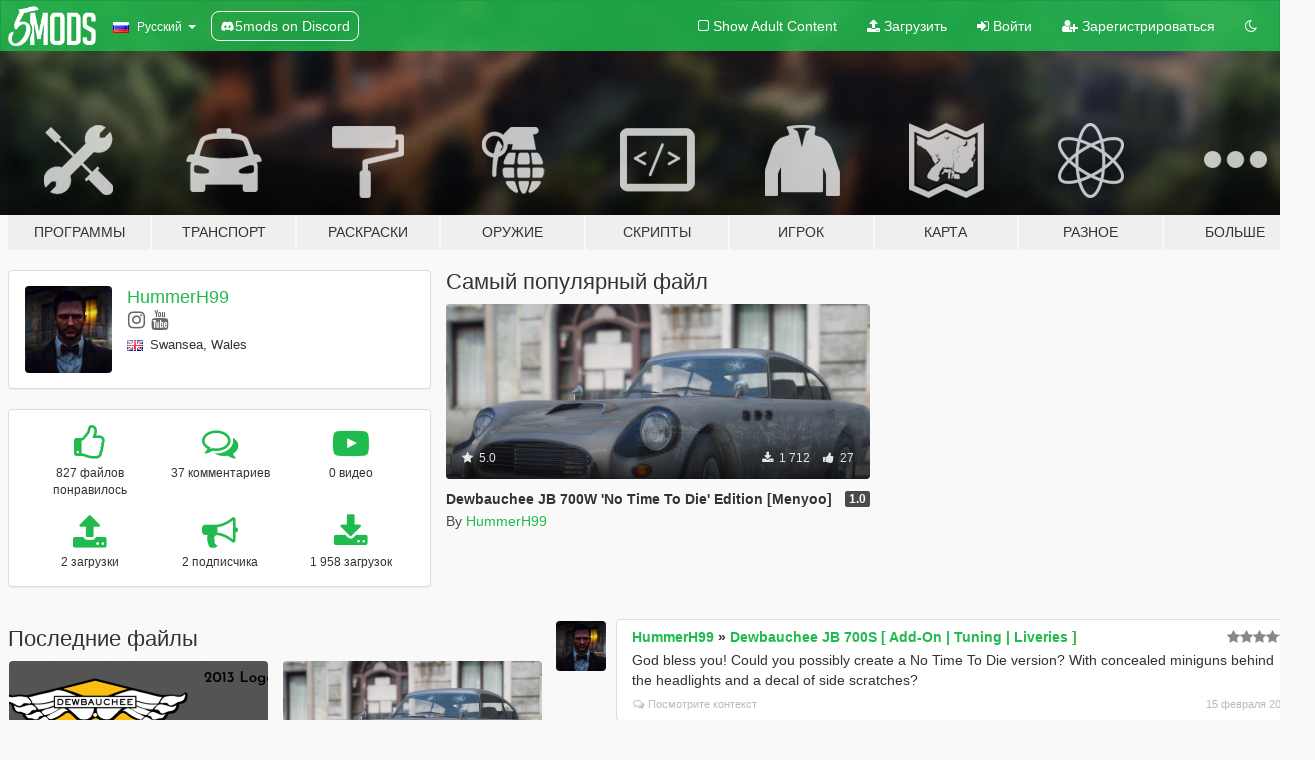

--- FILE ---
content_type: text/html; charset=utf-8
request_url: https://ru.gta5-mods.com/users/HummerH99
body_size: 8985
content:

<!DOCTYPE html>
<html lang="ru" dir="ltr">
<head>
	<title>
		GTA 5 моды HummerH99 - GTA5-Mods.com
	</title>

		<script
		  async
		  src="https://hb.vntsm.com/v4/live/vms/sites/gta5-mods.com/index.js"
        ></script>

        <script>
          self.__VM = self.__VM || [];
          self.__VM.push(function (admanager, scope) {
            scope.Config.buildPlacement((configBuilder) => {
              configBuilder.add("billboard");
              configBuilder.addDefaultOrUnique("mobile_mpu").setBreakPoint("mobile")
            }).display("top-ad");

            scope.Config.buildPlacement((configBuilder) => {
              configBuilder.add("leaderboard");
              configBuilder.addDefaultOrUnique("mobile_mpu").setBreakPoint("mobile")
            }).display("central-ad");

            scope.Config.buildPlacement((configBuilder) => {
              configBuilder.add("mpu");
              configBuilder.addDefaultOrUnique("mobile_mpu").setBreakPoint("mobile")
            }).display("side-ad");

            scope.Config.buildPlacement((configBuilder) => {
              configBuilder.add("leaderboard");
              configBuilder.addDefaultOrUnique("mpu").setBreakPoint({ mediaQuery: "max-width:1200px" })
            }).display("central-ad-2");

            scope.Config.buildPlacement((configBuilder) => {
              configBuilder.add("leaderboard");
              configBuilder.addDefaultOrUnique("mobile_mpu").setBreakPoint("mobile")
            }).display("bottom-ad");

            scope.Config.buildPlacement((configBuilder) => {
              configBuilder.add("desktop_takeover");
              configBuilder.addDefaultOrUnique("mobile_takeover").setBreakPoint("mobile")
            }).display("takeover-ad");

            scope.Config.get('mpu').display('download-ad-1');
          });
        </script>

	<meta charset="utf-8">
	<meta name="viewport" content="width=320, initial-scale=1.0, maximum-scale=1.0">
	<meta http-equiv="X-UA-Compatible" content="IE=edge">
	<meta name="msapplication-config" content="none">
	<meta name="theme-color" content="#20ba4e">
	<meta name="msapplication-navbutton-color" content="#20ba4e">
	<meta name="apple-mobile-web-app-capable" content="yes">
	<meta name="apple-mobile-web-app-status-bar-style" content="#20ba4e">
	<meta name="csrf-param" content="authenticity_token" />
<meta name="csrf-token" content="YdObIKJbeGKHcjp705+nUiWrnkyvYR+Bu4Wm0DaMFYy102Jnawea2UyxVHCLVjVW7wM0gUcqt7spNT8geWT+CA==" />
	

	<link rel="shortcut icon" type="image/x-icon" href="https://images.gta5-mods.com/icons/favicon.png">
	<link rel="stylesheet" media="screen" href="/assets/application-7e510725ebc5c55e88a9fd87c027a2aa9e20126744fbac89762e0fd54819c399.css" />
	    <link rel="alternate" hreflang="id" href="https://id.gta5-mods.com/users/HummerH99">
    <link rel="alternate" hreflang="ms" href="https://ms.gta5-mods.com/users/HummerH99">
    <link rel="alternate" hreflang="bg" href="https://bg.gta5-mods.com/users/HummerH99">
    <link rel="alternate" hreflang="ca" href="https://ca.gta5-mods.com/users/HummerH99">
    <link rel="alternate" hreflang="cs" href="https://cs.gta5-mods.com/users/HummerH99">
    <link rel="alternate" hreflang="da" href="https://da.gta5-mods.com/users/HummerH99">
    <link rel="alternate" hreflang="de" href="https://de.gta5-mods.com/users/HummerH99">
    <link rel="alternate" hreflang="el" href="https://el.gta5-mods.com/users/HummerH99">
    <link rel="alternate" hreflang="en" href="https://www.gta5-mods.com/users/HummerH99">
    <link rel="alternate" hreflang="es" href="https://es.gta5-mods.com/users/HummerH99">
    <link rel="alternate" hreflang="fr" href="https://fr.gta5-mods.com/users/HummerH99">
    <link rel="alternate" hreflang="gl" href="https://gl.gta5-mods.com/users/HummerH99">
    <link rel="alternate" hreflang="ko" href="https://ko.gta5-mods.com/users/HummerH99">
    <link rel="alternate" hreflang="hi" href="https://hi.gta5-mods.com/users/HummerH99">
    <link rel="alternate" hreflang="it" href="https://it.gta5-mods.com/users/HummerH99">
    <link rel="alternate" hreflang="hu" href="https://hu.gta5-mods.com/users/HummerH99">
    <link rel="alternate" hreflang="mk" href="https://mk.gta5-mods.com/users/HummerH99">
    <link rel="alternate" hreflang="nl" href="https://nl.gta5-mods.com/users/HummerH99">
    <link rel="alternate" hreflang="nb" href="https://no.gta5-mods.com/users/HummerH99">
    <link rel="alternate" hreflang="pl" href="https://pl.gta5-mods.com/users/HummerH99">
    <link rel="alternate" hreflang="pt-BR" href="https://pt.gta5-mods.com/users/HummerH99">
    <link rel="alternate" hreflang="ro" href="https://ro.gta5-mods.com/users/HummerH99">
    <link rel="alternate" hreflang="ru" href="https://ru.gta5-mods.com/users/HummerH99">
    <link rel="alternate" hreflang="sl" href="https://sl.gta5-mods.com/users/HummerH99">
    <link rel="alternate" hreflang="fi" href="https://fi.gta5-mods.com/users/HummerH99">
    <link rel="alternate" hreflang="sv" href="https://sv.gta5-mods.com/users/HummerH99">
    <link rel="alternate" hreflang="vi" href="https://vi.gta5-mods.com/users/HummerH99">
    <link rel="alternate" hreflang="tr" href="https://tr.gta5-mods.com/users/HummerH99">
    <link rel="alternate" hreflang="uk" href="https://uk.gta5-mods.com/users/HummerH99">
    <link rel="alternate" hreflang="zh-CN" href="https://zh.gta5-mods.com/users/HummerH99">

  <script src="/javascripts/ads.js"></script>

		<!-- Nexus Google Tag Manager -->
		<script nonce="true">
//<![CDATA[
				window.dataLayer = window.dataLayer || [];

						window.dataLayer.push({
								login_status: 'Guest',
								user_id: undefined,
								gta5mods_id: undefined,
						});

//]]>
</script>
		<script nonce="true">
//<![CDATA[
				(function(w,d,s,l,i){w[l]=w[l]||[];w[l].push({'gtm.start':
				new Date().getTime(),event:'gtm.js'});var f=d.getElementsByTagName(s)[0],
				j=d.createElement(s),dl=l!='dataLayer'?'&l='+l:'';j.async=true;j.src=
				'https://www.googletagmanager.com/gtm.js?id='+i+dl;f.parentNode.insertBefore(j,f);
				})(window,document,'script','dataLayer','GTM-KCVF2WQ');

//]]>
</script>		<!-- End Nexus Google Tag Manager -->
</head>
<body class=" ru">
	<!-- Google Tag Manager (noscript) -->
	<noscript><iframe src="https://www.googletagmanager.com/ns.html?id=GTM-KCVF2WQ"
										height="0" width="0" style="display:none;visibility:hidden"></iframe></noscript>
	<!-- End Google Tag Manager (noscript) -->

<div id="page-cover"></div>
<div id="page-loading">
	<span class="graphic"></span>
	<span class="message">Загрузка...</span>
</div>

<div id="page-cover"></div>

<nav id="main-nav" class="navbar navbar-default">
  <div class="container">
    <div class="navbar-header">
      <a class="navbar-brand" href="/"></a>

      <ul class="nav navbar-nav">
        <li id="language-dropdown" class="dropdown">
          <a href="#language" class="dropdown-toggle" data-toggle="dropdown">
            <span class="famfamfam-flag-ru icon"></span>&nbsp;
            <span class="language-name">Русский</span>
            <span class="caret"></span>
          </a>

          <ul class="dropdown-menu dropdown-menu-with-footer">
                <li>
                  <a href="https://id.gta5-mods.com/users/HummerH99">
                    <span class="famfamfam-flag-id"></span>
                    <span class="language-name">Bahasa Indonesia</span>
                  </a>
                </li>
                <li>
                  <a href="https://ms.gta5-mods.com/users/HummerH99">
                    <span class="famfamfam-flag-my"></span>
                    <span class="language-name">Bahasa Melayu</span>
                  </a>
                </li>
                <li>
                  <a href="https://bg.gta5-mods.com/users/HummerH99">
                    <span class="famfamfam-flag-bg"></span>
                    <span class="language-name">Български</span>
                  </a>
                </li>
                <li>
                  <a href="https://ca.gta5-mods.com/users/HummerH99">
                    <span class="famfamfam-flag-catalonia"></span>
                    <span class="language-name">Català</span>
                  </a>
                </li>
                <li>
                  <a href="https://cs.gta5-mods.com/users/HummerH99">
                    <span class="famfamfam-flag-cz"></span>
                    <span class="language-name">Čeština</span>
                  </a>
                </li>
                <li>
                  <a href="https://da.gta5-mods.com/users/HummerH99">
                    <span class="famfamfam-flag-dk"></span>
                    <span class="language-name">Dansk</span>
                  </a>
                </li>
                <li>
                  <a href="https://de.gta5-mods.com/users/HummerH99">
                    <span class="famfamfam-flag-de"></span>
                    <span class="language-name">Deutsch</span>
                  </a>
                </li>
                <li>
                  <a href="https://el.gta5-mods.com/users/HummerH99">
                    <span class="famfamfam-flag-gr"></span>
                    <span class="language-name">Ελληνικά</span>
                  </a>
                </li>
                <li>
                  <a href="https://www.gta5-mods.com/users/HummerH99">
                    <span class="famfamfam-flag-gb"></span>
                    <span class="language-name">English</span>
                  </a>
                </li>
                <li>
                  <a href="https://es.gta5-mods.com/users/HummerH99">
                    <span class="famfamfam-flag-es"></span>
                    <span class="language-name">Español</span>
                  </a>
                </li>
                <li>
                  <a href="https://fr.gta5-mods.com/users/HummerH99">
                    <span class="famfamfam-flag-fr"></span>
                    <span class="language-name">Français</span>
                  </a>
                </li>
                <li>
                  <a href="https://gl.gta5-mods.com/users/HummerH99">
                    <span class="famfamfam-flag-es-gl"></span>
                    <span class="language-name">Galego</span>
                  </a>
                </li>
                <li>
                  <a href="https://ko.gta5-mods.com/users/HummerH99">
                    <span class="famfamfam-flag-kr"></span>
                    <span class="language-name">한국어</span>
                  </a>
                </li>
                <li>
                  <a href="https://hi.gta5-mods.com/users/HummerH99">
                    <span class="famfamfam-flag-in"></span>
                    <span class="language-name">हिन्दी</span>
                  </a>
                </li>
                <li>
                  <a href="https://it.gta5-mods.com/users/HummerH99">
                    <span class="famfamfam-flag-it"></span>
                    <span class="language-name">Italiano</span>
                  </a>
                </li>
                <li>
                  <a href="https://hu.gta5-mods.com/users/HummerH99">
                    <span class="famfamfam-flag-hu"></span>
                    <span class="language-name">Magyar</span>
                  </a>
                </li>
                <li>
                  <a href="https://mk.gta5-mods.com/users/HummerH99">
                    <span class="famfamfam-flag-mk"></span>
                    <span class="language-name">Македонски</span>
                  </a>
                </li>
                <li>
                  <a href="https://nl.gta5-mods.com/users/HummerH99">
                    <span class="famfamfam-flag-nl"></span>
                    <span class="language-name">Nederlands</span>
                  </a>
                </li>
                <li>
                  <a href="https://no.gta5-mods.com/users/HummerH99">
                    <span class="famfamfam-flag-no"></span>
                    <span class="language-name">Norsk</span>
                  </a>
                </li>
                <li>
                  <a href="https://pl.gta5-mods.com/users/HummerH99">
                    <span class="famfamfam-flag-pl"></span>
                    <span class="language-name">Polski</span>
                  </a>
                </li>
                <li>
                  <a href="https://pt.gta5-mods.com/users/HummerH99">
                    <span class="famfamfam-flag-br"></span>
                    <span class="language-name">Português do Brasil</span>
                  </a>
                </li>
                <li>
                  <a href="https://ro.gta5-mods.com/users/HummerH99">
                    <span class="famfamfam-flag-ro"></span>
                    <span class="language-name">Română</span>
                  </a>
                </li>
                <li>
                  <a href="https://ru.gta5-mods.com/users/HummerH99">
                    <span class="famfamfam-flag-ru"></span>
                    <span class="language-name">Русский</span>
                  </a>
                </li>
                <li>
                  <a href="https://sl.gta5-mods.com/users/HummerH99">
                    <span class="famfamfam-flag-si"></span>
                    <span class="language-name">Slovenščina</span>
                  </a>
                </li>
                <li>
                  <a href="https://fi.gta5-mods.com/users/HummerH99">
                    <span class="famfamfam-flag-fi"></span>
                    <span class="language-name">Suomi</span>
                  </a>
                </li>
                <li>
                  <a href="https://sv.gta5-mods.com/users/HummerH99">
                    <span class="famfamfam-flag-se"></span>
                    <span class="language-name">Svenska</span>
                  </a>
                </li>
                <li>
                  <a href="https://vi.gta5-mods.com/users/HummerH99">
                    <span class="famfamfam-flag-vn"></span>
                    <span class="language-name">Tiếng Việt</span>
                  </a>
                </li>
                <li>
                  <a href="https://tr.gta5-mods.com/users/HummerH99">
                    <span class="famfamfam-flag-tr"></span>
                    <span class="language-name">Türkçe</span>
                  </a>
                </li>
                <li>
                  <a href="https://uk.gta5-mods.com/users/HummerH99">
                    <span class="famfamfam-flag-ua"></span>
                    <span class="language-name">Українська</span>
                  </a>
                </li>
                <li>
                  <a href="https://zh.gta5-mods.com/users/HummerH99">
                    <span class="famfamfam-flag-cn"></span>
                    <span class="language-name">中文</span>
                  </a>
                </li>
          </ul>
        </li>
        <li class="discord-link">
          <a href="https://discord.gg/2PR7aMzD4U" target="_blank" rel="noreferrer">
            <img src="https://images.gta5-mods.com/site/discord-header.svg" height="15px" alt="">
            <span>5mods on Discord</span>
          </a>
        </li>
      </ul>
    </div>

    <ul class="nav navbar-nav navbar-right">
        <li>
          <a href="/adult_filter" title="Light mode">
              <span class="fa fa-square-o"></span>
            <span>Show Adult <span class="adult-filter__content-text">Content</span></span>
          </a>
        </li>
      <li class="hidden-xs">
        <a href="/upload">
          <span class="icon fa fa-upload"></span>
          Загрузить
        </a>
      </li>

        <li>
          <a href="/login?r=/users/HummerH99">
            <span class="icon fa fa-sign-in"></span>
            <span class="login-text">Войти</span>
          </a>
        </li>

        <li class="hidden-xs">
          <a href="/register?r=/users/HummerH99">
            <span class="icon fa fa-user-plus"></span>
            Зарегистрироваться
          </a>
        </li>

        <li>
            <a href="/dark_mode" title="Dark mode">
              <span class="fa fa-moon-o"></span>
            </a>
        </li>

      <li id="search-dropdown">
        <a href="#search" class="dropdown-toggle" data-toggle="dropdown">
          <span class="fa fa-search"></span>
        </a>

        <div class="dropdown-menu">
          <div class="form-inline">
            <div class="form-group">
              <div class="input-group">
                <div class="input-group-addon"><span  class="fa fa-search"></span></div>
                <input type="text" class="form-control" placeholder="Искать моды GTA 5...">
              </div>
            </div>
            <button type="submit" class="btn btn-primary">
              Искать
            </button>
          </div>
        </div>
      </li>
    </ul>
  </div>
</nav>

<div id="banner" class="">
  <div class="container hidden-xs">
    <div id="intro">
      <h1 class="styled">Добро пожаловать на GTA5-Mods.com</h1>
      <p>Выберите одну из следующих категорий, чтобы начать просматривать последние моды для GTA 5 на ПК:</p>
    </div>
  </div>

  <div class="container">
    <ul id="navigation" class="clearfix ru">
        <li class="tools ">
          <a href="/tools">
            <span class="icon-category"></span>
            <span class="label-border"></span>
            <span class="label-category md-small">
              <span>Программы</span>
            </span>
          </a>
        </li>
        <li class="vehicles ">
          <a href="/vehicles">
            <span class="icon-category"></span>
            <span class="label-border"></span>
            <span class="label-category ">
              <span>Транспорт</span>
            </span>
          </a>
        </li>
        <li class="paintjobs ">
          <a href="/paintjobs">
            <span class="icon-category"></span>
            <span class="label-border"></span>
            <span class="label-category ">
              <span>Раскраски</span>
            </span>
          </a>
        </li>
        <li class="weapons ">
          <a href="/weapons">
            <span class="icon-category"></span>
            <span class="label-border"></span>
            <span class="label-category ">
              <span>Оружие</span>
            </span>
          </a>
        </li>
        <li class="scripts ">
          <a href="/scripts">
            <span class="icon-category"></span>
            <span class="label-border"></span>
            <span class="label-category ">
              <span>Скрипты</span>
            </span>
          </a>
        </li>
        <li class="player ">
          <a href="/player">
            <span class="icon-category"></span>
            <span class="label-border"></span>
            <span class="label-category ">
              <span>Игрок</span>
            </span>
          </a>
        </li>
        <li class="maps ">
          <a href="/maps">
            <span class="icon-category"></span>
            <span class="label-border"></span>
            <span class="label-category ">
              <span>Карта</span>
            </span>
          </a>
        </li>
        <li class="misc ">
          <a href="/misc">
            <span class="icon-category"></span>
            <span class="label-border"></span>
            <span class="label-category ">
              <span>Разное</span>
            </span>
          </a>
        </li>
      <li id="more-dropdown" class="more dropdown">
        <a href="#more" class="dropdown-toggle" data-toggle="dropdown">
          <span class="icon-category"></span>
          <span class="label-border"></span>
          <span class="label-category ">
            <span>Больше</span>
          </span>
        </a>

        <ul class="dropdown-menu pull-right">
          <li>
            <a href="http://www.gta5cheats.com" target="_blank">
              <span class="fa fa-external-link"></span>
              GTA 5 Cheats
            </a>
          </li>
        </ul>
      </li>
    </ul>
  </div>
</div>

<div id="content">
  
<div id="profile" data-user-id="584141">
  <div class="container">


        <div class="row">
          <div class="col-sm-6 col-md-4">
            <div class="user-panel panel panel-default">
              <div class="panel-body">
                <div class="row">
                  <div class="col-xs-3">
                    <a href="/users/HummerH99">
                      <img class="img-responsive" src="https://img.gta5-mods.com/q75-w100-h100-cfill/avatars/584141/387a01-2F05A8F9-5D0A-4301-9A12-C93D699CB101.jpg" alt="387a01 2f05a8f9 5d0a 4301 9a12 c93d699cb101" />
                    </a>
                  </div>
                  <div class="col-xs-9">
                    <a class="username" href="/users/HummerH99">HummerH99</a>

                        <br/>

                            <div class="user-social">
                              



<a title="Instagram" target="_blank" href="https://www.instagram.com/jonathan_novak_official"><span class="fa fa-instagram"></span></a>

<a title="YouTube" target="_blank" href="https://www.youtube.com/channel/UC3d52fOGvnpry3Q4Coslk1w"><span class="fa fa-youtube"></span></a>






                            </div>

                              <div class="user-location">
                                <span title="Великобритания" class="famfamfam-flag-gb user-location-country"></span>
                                <span>Swansea, Wales</span>
                              </div>

                            <div class="g-ytsubscribe" data-channel="null" data-channelid="UC3d52fOGvnpry3Q4Coslk1w" data-layout="default" data-count="default"></div>



                  </div>
                </div>
              </div>
            </div>

              <div class="panel panel-default" dir="auto">
                <div class="panel-body">
                    <div class="user-stats">
                      <div class="row">
                        <div class="col-xs-4">
                          <span class="stat-icon fa fa-thumbs-o-up"></span>
                          <span class="stat-label">
                            827 файлов понравилось
                          </span>
                        </div>
                        <div class="col-xs-4">
                          <span class="stat-icon fa fa-comments-o"></span>
                          <span class="stat-label">
                            37 комментариев
                          </span>
                        </div>
                        <div class="col-xs-4">
                          <span class="stat-icon fa fa-youtube-play"></span>
                          <span class="stat-label">
                            0 видео
                          </span>
                        </div>
                      </div>

                      <div class="row">
                        <div class="col-xs-4">
                          <span class="stat-icon fa fa-upload"></span>
                          <span class="stat-label">
                            2 загрузки
                          </span>
                        </div>
                        <div class="col-xs-4">
                          <span class="stat-icon fa fa-bullhorn"></span>
                          <span class="stat-label">
                            2 подписчика
                          </span>
                        </div>
                          <div class="col-xs-4">
                            <span class="stat-icon fa fa-download"></span>
                            <span class="stat-label">
                              1 958 загрузок
                            </span>
                          </div>
                      </div>
                    </div>
                </div>
              </div>
          </div>

            <div class="col-sm-6 col-md-4 file-list">
              <h3 class="no-margin-top">Самый популярный файл</h3>
              
<div class="file-list-obj">
  <a href="/vehicles/dewbauchee-jb-700w-no-time-to-die-edition-hummerh99" title="Dewbauchee JB 700W 'No Time To Die' Edition [Menyoo]" class="preview empty">

    <img title="Dewbauchee JB 700W 'No Time To Die' Edition [Menyoo]" class="img-responsive" alt="Dewbauchee JB 700W 'No Time To Die' Edition [Menyoo]" src="https://img.gta5-mods.com/q75-w500-h333-cfill/images/dewbauchee-jb-700w-no-time-to-die-edition-hummerh99/6c95d4-NTTD-DB5-4.png" />

      <ul class="categories">
            <li>Автомобили</li>
            <li>Menyoo</li>
      </ul>

      <div class="stats">
        <div>
            <span title="5.0 star rating">
              <span class="fa fa-star"></span> 5.0
            </span>
        </div>
        <div>
          <span title="1 712 загрузок">
            <span class="fa fa-download"></span> 1 712
          </span>
          <span class="stats-likes" title="27 лайков">
            <span class="fa fa-thumbs-up"></span> 27
          </span>
        </div>
      </div>

  </a>
  <div class="details">
    <div class="top">
      <div class="name">
        <a href="/vehicles/dewbauchee-jb-700w-no-time-to-die-edition-hummerh99" title="Dewbauchee JB 700W 'No Time To Die' Edition [Menyoo]">
          <span dir="ltr">Dewbauchee JB 700W 'No Time To Die' Edition [Menyoo]</span>
        </a>
      </div>
        <div class="version" dir="ltr" title="1.0">1.0</div>
    </div>
    <div class="bottom">
      <span class="bottom-by">By</span> <a href="/users/HummerH99" title="HummerH99">HummerH99</a>
    </div>
  </div>
</div>
            </div>
        </div>

            <div class="row">
                  <div class="file-list col-sm-5">
                    <div class="row-heading">
                      <h3 class="latest-files">
                        Последние файлы
                      </h3>
                    </div>

                        <div class="row">
                            <div class="col-xs-6 col-sm-12 col-md-6">
                              
<div class="file-list-obj">
  <a href="/paintjobs/2023-updated-dewbauchee-logo" title="2023 Updated Dewbauchee Logo" class="preview empty">

    <img title="2023 Updated Dewbauchee Logo" class="img-responsive" alt="2023 Updated Dewbauchee Logo" src="https://img.gta5-mods.com/q75-w500-h333-cfill/images/2023-updated-dewbauchee-logo/e61808-2023logo.png" />

      <ul class="categories">
            <li>Значки</li>
            <li>Lore Friendly</li>
      </ul>

      <div class="stats">
        <div>
            <span title="5.0 star rating">
              <span class="fa fa-star"></span> 5.0
            </span>
        </div>
        <div>
          <span title="246 загрузок">
            <span class="fa fa-download"></span> 246
          </span>
          <span class="stats-likes" title="10 лайков">
            <span class="fa fa-thumbs-up"></span> 10
          </span>
        </div>
      </div>

  </a>
  <div class="details">
    <div class="top">
      <div class="name">
        <a href="/paintjobs/2023-updated-dewbauchee-logo" title="2023 Updated Dewbauchee Logo">
          <span dir="ltr">2023 Updated Dewbauchee Logo</span>
        </a>
      </div>
        <div class="version" dir="ltr" title="1.0">1.0</div>
    </div>
    <div class="bottom">
      <span class="bottom-by">By</span> <a href="/users/HummerH99" title="HummerH99">HummerH99</a>
    </div>
  </div>
</div>
                            </div>
                            <div class="col-xs-6 col-sm-12 col-md-6">
                              
<div class="file-list-obj">
  <a href="/vehicles/dewbauchee-jb-700w-no-time-to-die-edition-hummerh99" title="Dewbauchee JB 700W 'No Time To Die' Edition [Menyoo]" class="preview empty">

    <img title="Dewbauchee JB 700W 'No Time To Die' Edition [Menyoo]" class="img-responsive" alt="Dewbauchee JB 700W 'No Time To Die' Edition [Menyoo]" src="https://img.gta5-mods.com/q75-w500-h333-cfill/images/dewbauchee-jb-700w-no-time-to-die-edition-hummerh99/6c95d4-NTTD-DB5-4.png" />

      <ul class="categories">
            <li>Автомобили</li>
            <li>Menyoo</li>
      </ul>

      <div class="stats">
        <div>
            <span title="5.0 star rating">
              <span class="fa fa-star"></span> 5.0
            </span>
        </div>
        <div>
          <span title="1 712 загрузок">
            <span class="fa fa-download"></span> 1 712
          </span>
          <span class="stats-likes" title="27 лайков">
            <span class="fa fa-thumbs-up"></span> 27
          </span>
        </div>
      </div>

  </a>
  <div class="details">
    <div class="top">
      <div class="name">
        <a href="/vehicles/dewbauchee-jb-700w-no-time-to-die-edition-hummerh99" title="Dewbauchee JB 700W 'No Time To Die' Edition [Menyoo]">
          <span dir="ltr">Dewbauchee JB 700W 'No Time To Die' Edition [Menyoo]</span>
        </a>
      </div>
        <div class="version" dir="ltr" title="1.0">1.0</div>
    </div>
    <div class="bottom">
      <span class="bottom-by">By</span> <a href="/users/HummerH99" title="HummerH99">HummerH99</a>
    </div>
  </div>
</div>
                            </div>
                        </div>
                  </div>

                  <div id="comments" class="col-sm-7">
                    <ul class="media-list comments-list" style="display: block;">
                      
    <li id="comment-2235262" class="comment media " data-comment-id="2235262" data-username="HummerH99" data-mentions="[]">
      <div class="media-left">
        <a href="/users/HummerH99"><img class="media-object" src="https://img.gta5-mods.com/q75-w100-h100-cfill/avatars/584141/387a01-2F05A8F9-5D0A-4301-9A12-C93D699CB101.jpg" alt="387a01 2f05a8f9 5d0a 4301 9a12 c93d699cb101" /></a>
      </div>
      <div class="media-body">
        <div class="panel panel-default">
          <div class="panel-body">
            <div class="media-heading clearfix">
              <div class="pull-left flip" dir="auto">
                <a href="/users/HummerH99">HummerH99</a>
                    &raquo;
                    <a href="/vehicles/dewbauchee-jb-700s-add-on-tuning-liveries">Dewbauchee JB 700S [ Add-On | Tuning | Liveries ]</a>
              </div>
              <div class="pull-right flip">
                

                <span class="comment-rating" data-rating="5.0"></span>
              </div>
            </div>

            <div class="comment-text " dir="auto"><p>God bless you! Could you possibly create a No Time To Die version? With concealed miniguns behind the headlights and a decal of side scratches?</p></div>

            <div class="media-details clearfix">
              <div class="row">
                <div class="col-md-8 text-left flip">

                    <a class="inline-icon-text" href="/vehicles/dewbauchee-jb-700s-add-on-tuning-liveries#comment-2235262"><span class="fa fa-comments-o"></span>Посмотрите контекст</a>

                  

                  
                </div>
                <div class="col-md-4 text-right flip" title="Чт, 15 февр. 2024, 16:43:21 +0000">15 февраля 2024</div>
              </div>
            </div>
          </div>
        </div>
      </div>
    </li>

    <li id="comment-2162734" class="comment media " data-comment-id="2162734" data-username="HummerH99" data-mentions="[&quot;Cosmin_04&quot;]">
      <div class="media-left">
        <a href="/users/HummerH99"><img class="media-object" src="https://img.gta5-mods.com/q75-w100-h100-cfill/avatars/584141/387a01-2F05A8F9-5D0A-4301-9A12-C93D699CB101.jpg" alt="387a01 2f05a8f9 5d0a 4301 9a12 c93d699cb101" /></a>
      </div>
      <div class="media-body">
        <div class="panel panel-default">
          <div class="panel-body">
            <div class="media-heading clearfix">
              <div class="pull-left flip" dir="auto">
                <a href="/users/HummerH99">HummerH99</a>
                    &raquo;
                    <a href="/scripts/simple-trainer-for-gtav">Simple Trainer for GTA V</a>
              </div>
              <div class="pull-right flip">
                

                
              </div>
            </div>

            <div class="comment-text " dir="auto"><p><a class="mention" href="/users/Cosmin_04">@Cosmin_04</a> You could use the Add-On Spawner mod, it&#39;s been recently updated to support the latest DLC.</p></div>

            <div class="media-details clearfix">
              <div class="row">
                <div class="col-md-8 text-left flip">

                    <a class="inline-icon-text" href="/scripts/simple-trainer-for-gtav#comment-2162734"><span class="fa fa-comments-o"></span>Посмотрите контекст</a>

                  

                  
                </div>
                <div class="col-md-4 text-right flip" title="Пн, 19 июня 2023, 18:31:42 +0000">19 июня 2023</div>
              </div>
            </div>
          </div>
        </div>
      </div>
    </li>

    <li id="comment-2156732" class="comment media " data-comment-id="2156732" data-username="HummerH99" data-mentions="[]">
      <div class="media-left">
        <a href="/users/HummerH99"><img class="media-object" src="https://img.gta5-mods.com/q75-w100-h100-cfill/avatars/584141/387a01-2F05A8F9-5D0A-4301-9A12-C93D699CB101.jpg" alt="387a01 2f05a8f9 5d0a 4301 9a12 c93d699cb101" /></a>
      </div>
      <div class="media-body">
        <div class="panel panel-default">
          <div class="panel-body">
            <div class="media-heading clearfix">
              <div class="pull-left flip" dir="auto">
                <a href="/users/HummerH99">HummerH99</a>
                    &raquo;
                    <a href="/misc/custom-sp-mp-poses-2">Custom SP &amp; MP Poses #2</a>
              </div>
              <div class="pull-right flip">
                

                <span class="comment-rating" data-rating="5.0"></span>
              </div>
            </div>

            <div class="comment-text " dir="auto"><p>Brilliant as always!</p></div>

            <div class="media-details clearfix">
              <div class="row">
                <div class="col-md-8 text-left flip">

                    <a class="inline-icon-text" href="/misc/custom-sp-mp-poses-2#comment-2156732"><span class="fa fa-comments-o"></span>Посмотрите контекст</a>

                  

                  
                </div>
                <div class="col-md-4 text-right flip" title="Чт, 01 июня 2023, 21:11:27 +0000">1 июня 2023</div>
              </div>
            </div>
          </div>
        </div>
      </div>
    </li>

    <li id="comment-2125741" class="comment media " data-comment-id="2125741" data-username="HummerH99" data-mentions="[]">
      <div class="media-left">
        <a href="/users/HummerH99"><img class="media-object" src="https://img.gta5-mods.com/q75-w100-h100-cfill/avatars/584141/387a01-2F05A8F9-5D0A-4301-9A12-C93D699CB101.jpg" alt="387a01 2f05a8f9 5d0a 4301 9a12 c93d699cb101" /></a>
      </div>
      <div class="media-body">
        <div class="panel panel-default">
          <div class="panel-body">
            <div class="media-heading clearfix">
              <div class="pull-left flip" dir="auto">
                <a href="/users/HummerH99">HummerH99</a>
                    &raquo;
                    <a href="/vehicles/benefactor-schlagen-str-add-on">Benefactor Schlagen STR [Add-On]</a>
              </div>
              <div class="pull-right flip">
                

                <span class="comment-rating" data-rating="5.0"></span>
              </div>
            </div>

            <div class="comment-text " dir="auto"><p>Bloody Gorgeous!</p></div>

            <div class="media-details clearfix">
              <div class="row">
                <div class="col-md-8 text-left flip">

                    <a class="inline-icon-text" href="/vehicles/benefactor-schlagen-str-add-on#comment-2125741"><span class="fa fa-comments-o"></span>Посмотрите контекст</a>

                  

                  
                </div>
                <div class="col-md-4 text-right flip" title="Ср, 22 февр. 2023, 18:00:41 +0000">22 февраля 2023</div>
              </div>
            </div>
          </div>
        </div>
      </div>
    </li>

    <li id="comment-2121869" class="comment media " data-comment-id="2121869" data-username="HummerH99" data-mentions="[]">
      <div class="media-left">
        <a href="/users/HummerH99"><img class="media-object" src="https://img.gta5-mods.com/q75-w100-h100-cfill/avatars/584141/387a01-2F05A8F9-5D0A-4301-9A12-C93D699CB101.jpg" alt="387a01 2f05a8f9 5d0a 4301 9a12 c93d699cb101" /></a>
      </div>
      <div class="media-body">
        <div class="panel panel-default">
          <div class="panel-body">
            <div class="media-heading clearfix">
              <div class="pull-left flip" dir="auto">
                <a href="/users/HummerH99">HummerH99</a>
                    &raquo;
                    <a href="/scripts/working-jb700">Working JB700</a>
              </div>
              <div class="pull-right flip">
                

                <span class="comment-rating" data-rating="5.0"></span>
              </div>
            </div>

            <div class="comment-text " dir="auto"><p>Hey, is there a way to add the ejector system to the JB 700W from the Diamond Casino Heist update?</p></div>

            <div class="media-details clearfix">
              <div class="row">
                <div class="col-md-8 text-left flip">

                    <a class="inline-icon-text" href="/scripts/working-jb700#comment-2121869"><span class="fa fa-comments-o"></span>Посмотрите контекст</a>

                  

                  
                </div>
                <div class="col-md-4 text-right flip" title="Пт, 10 февр. 2023, 13:06:29 +0000">10 февраля 2023</div>
              </div>
            </div>
          </div>
        </div>
      </div>
    </li>

    <li id="comment-2117087" class="comment media " data-comment-id="2117087" data-username="HummerH99" data-mentions="[&quot;Neon1002&quot;]">
      <div class="media-left">
        <a href="/users/HummerH99"><img class="media-object" src="https://img.gta5-mods.com/q75-w100-h100-cfill/avatars/584141/387a01-2F05A8F9-5D0A-4301-9A12-C93D699CB101.jpg" alt="387a01 2f05a8f9 5d0a 4301 9a12 c93d699cb101" /></a>
      </div>
      <div class="media-body">
        <div class="panel panel-default">
          <div class="panel-body">
            <div class="media-heading clearfix">
              <div class="pull-left flip" dir="auto">
                <a href="/users/HummerH99">HummerH99</a>
                    &raquo;
                    <a href="/paintjobs/2023-updated-dewbauchee-logo">2023 Updated Dewbauchee Logo</a>
              </div>
              <div class="pull-right flip">
                

                
              </div>
            </div>

            <div class="comment-text " dir="auto"><p><a class="mention" href="/users/Neon1002">@Neon1002</a> Thank you very much! I&#39;ll also give the Ubermacht a 50 year anniversary logo!</p></div>

            <div class="media-details clearfix">
              <div class="row">
                <div class="col-md-8 text-left flip">

                    <a class="inline-icon-text" href="/paintjobs/2023-updated-dewbauchee-logo#comment-2117087"><span class="fa fa-comments-o"></span>Посмотрите контекст</a>

                  

                  
                </div>
                <div class="col-md-4 text-right flip" title="Вт, 24 янв. 2023, 12:39:21 +0000">24 января 2023</div>
              </div>
            </div>
          </div>
        </div>
      </div>
    </li>

    <li id="comment-2116154" class="comment media " data-comment-id="2116154" data-username="HummerH99" data-mentions="[&quot;Trancenath91&quot;]">
      <div class="media-left">
        <a href="/users/HummerH99"><img class="media-object" src="https://img.gta5-mods.com/q75-w100-h100-cfill/avatars/584141/387a01-2F05A8F9-5D0A-4301-9A12-C93D699CB101.jpg" alt="387a01 2f05a8f9 5d0a 4301 9a12 c93d699cb101" /></a>
      </div>
      <div class="media-body">
        <div class="panel panel-default">
          <div class="panel-body">
            <div class="media-heading clearfix">
              <div class="pull-left flip" dir="auto">
                <a href="/users/HummerH99">HummerH99</a>
                    &raquo;
                    <a href="/paintjobs/2023-updated-dewbauchee-logo">2023 Updated Dewbauchee Logo</a>
              </div>
              <div class="pull-right flip">
                

                
              </div>
            </div>

            <div class="comment-text " dir="auto"><p><a class="mention" href="/users/Trancenath91">@Trancenath91</a> Thank you! Much appreciated!</p></div>

            <div class="media-details clearfix">
              <div class="row">
                <div class="col-md-8 text-left flip">

                    <a class="inline-icon-text" href="/paintjobs/2023-updated-dewbauchee-logo#comment-2116154"><span class="fa fa-comments-o"></span>Посмотрите контекст</a>

                  

                  
                </div>
                <div class="col-md-4 text-right flip" title="Сб, 21 янв. 2023, 09:07:48 +0000">21 января 2023</div>
              </div>
            </div>
          </div>
        </div>
      </div>
    </li>

    <li id="comment-2113046" class="comment media " data-comment-id="2113046" data-username="HummerH99" data-mentions="[]">
      <div class="media-left">
        <a href="/users/HummerH99"><img class="media-object" src="https://img.gta5-mods.com/q75-w100-h100-cfill/avatars/584141/387a01-2F05A8F9-5D0A-4301-9A12-C93D699CB101.jpg" alt="387a01 2f05a8f9 5d0a 4301 9a12 c93d699cb101" /></a>
      </div>
      <div class="media-body">
        <div class="panel panel-default">
          <div class="panel-body">
            <div class="media-heading clearfix">
              <div class="pull-left flip" dir="auto">
                <a href="/users/HummerH99">HummerH99</a>
                    &raquo;
                    <a href="/vehicles/bravado-vulture-add-on-tuning-liveries-sounds">Bravado Vulture [Add-On | Tuning | Liveries | Sounds]</a>
              </div>
              <div class="pull-right flip">
                

                
              </div>
            </div>

            <div class="comment-text " dir="auto"><p>Bloody gorgeous</p></div>

            <div class="media-details clearfix">
              <div class="row">
                <div class="col-md-8 text-left flip">

                    <a class="inline-icon-text" href="/vehicles/bravado-vulture-add-on-tuning-liveries-sounds#comment-2113046"><span class="fa fa-comments-o"></span>Посмотрите контекст</a>

                  

                  
                </div>
                <div class="col-md-4 text-right flip" title="Пн, 09 янв. 2023, 15:40:26 +0000">9 января 2023</div>
              </div>
            </div>
          </div>
        </div>
      </div>
    </li>

    <li id="comment-2051943" class="comment media " data-comment-id="2051943" data-username="HummerH99" data-mentions="[]">
      <div class="media-left">
        <a href="/users/HummerH99"><img class="media-object" src="https://img.gta5-mods.com/q75-w100-h100-cfill/avatars/584141/387a01-2F05A8F9-5D0A-4301-9A12-C93D699CB101.jpg" alt="387a01 2f05a8f9 5d0a 4301 9a12 c93d699cb101" /></a>
      </div>
      <div class="media-body">
        <div class="panel panel-default">
          <div class="panel-body">
            <div class="media-heading clearfix">
              <div class="pull-left flip" dir="auto">
                <a href="/users/HummerH99">HummerH99</a>
                    &raquo;
                    <a href="/vehicles/lampadati-audace-add-on-tuning">Lampadati Audace [Add-On | Tuning]</a>
              </div>
              <div class="pull-right flip">
                

                <span class="comment-rating" data-rating="5.0"></span>
              </div>
            </div>

            <div class="comment-text " dir="auto"><p>Beautiful.</p></div>

            <div class="media-details clearfix">
              <div class="row">
                <div class="col-md-8 text-left flip">

                    <a class="inline-icon-text" href="/vehicles/lampadati-audace-add-on-tuning#comment-2051943"><span class="fa fa-comments-o"></span>Посмотрите контекст</a>

                  

                  
                </div>
                <div class="col-md-4 text-right flip" title="Ср, 13 июля 2022, 16:56:51 +0000">13 июля 2022</div>
              </div>
            </div>
          </div>
        </div>
      </div>
    </li>

    <li id="comment-2042556" class="comment media " data-comment-id="2042556" data-username="HummerH99" data-mentions="[]">
      <div class="media-left">
        <a href="/users/HummerH99"><img class="media-object" src="https://img.gta5-mods.com/q75-w100-h100-cfill/avatars/584141/387a01-2F05A8F9-5D0A-4301-9A12-C93D699CB101.jpg" alt="387a01 2f05a8f9 5d0a 4301 9a12 c93d699cb101" /></a>
      </div>
      <div class="media-body">
        <div class="panel panel-default">
          <div class="panel-body">
            <div class="media-heading clearfix">
              <div class="pull-left flip" dir="auto">
                <a href="/users/HummerH99">HummerH99</a>
                    &raquo;
                    <a href="/scripts/extended-video-export">Extended Video Export</a>
              </div>
              <div class="pull-right flip">
                

                <span class="comment-rating" data-rating="5.0"></span>
              </div>
            </div>

            <div class="comment-text " dir="auto"><p>Hey, does anyone know how to export videos with audio? Thanks</p></div>

            <div class="media-details clearfix">
              <div class="row">
                <div class="col-md-8 text-left flip">

                    <a class="inline-icon-text" href="/scripts/extended-video-export#comment-2042556"><span class="fa fa-comments-o"></span>Посмотрите контекст</a>

                  

                  
                </div>
                <div class="col-md-4 text-right flip" title="Вс, 19 июня 2022, 21:56:06 +0000">19 июня 2022</div>
              </div>
            </div>
          </div>
        </div>
      </div>
    </li>

                    </ul>
                  </div>
            </div>

  </div>
</div>
</div>
<div id="footer">
  <div class="container">

    <div class="row">

      <div class="col-sm-4 col-md-4">

        <a href="/users/Slim Trashman" class="staff">Designed in Alderney</a><br/>
        <a href="/users/rappo" class="staff">Made in Los Santos</a>

      </div>

      <div class="col-sm-8 col-md-8 hidden-xs">

        <div class="col-md-4 hidden-sm hidden-xs">
          <ul>
            <li>
              <a href="/tools">Программы для моддинга GTA 5</a>
            </li>
            <li>
              <a href="/vehicles">Моды транспорта для GTA 5</a>
            </li>
            <li>
              <a href="/paintjobs">Моды автомобильных раскрасок GTA 5</a>
            </li>
            <li>
              <a href="/weapons">Моды оружия для GTA 5</a>
            </li>
            <li>
              <a href="/scripts">Скриптовые моды для GTA 5</a>
            </li>
            <li>
              <a href="/player">Моды игрока для GTA 5</a>
            </li>
            <li>
              <a href="/maps">Моды карты для GTA 5</a>
            </li>
            <li>
              <a href="/misc">Разные моды для GTA 5</a>
            </li>
          </ul>
        </div>

        <div class="col-sm-4 col-md-4 hidden-xs">
          <ul>
            <li>
              <a href="/all">Последние файлы</a>
            </li>
            <li>
              <a href="/all/tags/featured">Рекомендуемые файлы</a>
            </li>
            <li>
              <a href="/all/most-liked">Самые понравившиеся файлы</a>
            </li>
            <li>
              <a href="/all/most-downloaded">Самые скачиваемые файлы</a>
            </li>
            <li>
              <a href="/all/highest-rated">Высоко оцениваемые файлы</a>
            </li>
            <li>
              <a href="/leaderboard">Списки лидеров GTA5-Mods.com</a>
            </li>
          </ul>
        </div>

        <div class="col-sm-4 col-md-4">
          <ul>
            <li>
              <a href="/contact">
                Связаться
              </a>
            </li>
            <li>
              <a href="/privacy">
                Политика конфиденциальности
              </a>
            </li>
            <li>
              <a href="/terms">
                Правила пользования
              </a>
            </li>
            <li>
              <a href="https://www.cognitoforms.com/NexusMods/_5ModsDMCAForm">
                DMCA
              </a>
            </li>
            <li>
              <a href="https://www.twitter.com/5mods" class="social" target="_blank" rel="noreferrer" title="@5mods в Twitter">
                <span class="fa fa-twitter-square"></span>
                @5mods в Twitter
              </a>
            </li>
            <li>
              <a href="https://www.facebook.com/5mods" class="social" target="_blank" rel="noreferrer" title="5mods в Facebook">
                <span class="fa fa-facebook-official"></span>
                5mods в Facebook
              </a>
            </li>
            <li>
              <a href="https://discord.gg/2PR7aMzD4U" class="social" target="_blank" rel="noreferrer" title="5mods on Discord">
                <img src="https://images.gta5-mods.com/site/discord-footer.svg#discord" height="15px" alt="">
                5mods on Discord
              </a>
            </li>
          </ul>
        </div>

      </div>

    </div>
  </div>
</div>

<script src="/assets/i18n-df0d92353b403d0e94d1a4f346ded6a37d72d69e9a14f2caa6d80e755877da17.js"></script>
<script src="/assets/translations-a23fafd59dbdbfa99c7d1d49b61f0ece1d1aff5b9b63d693ca14bfa61420d77c.js"></script>
<script type="text/javascript">
		I18n.defaultLocale = 'en';
		I18n.locale = 'ru';
		I18n.fallbacks = true;

		var GTA5M = {User: {authenticated: false}};
</script>
<script src="/assets/application-d3801923323270dc3fae1f7909466e8a12eaf0dc3b846aa57c43fa1873fe9d56.js"></script>
  <script src="https://apis.google.com/js/platform.js" xmlns="http://www.w3.org/1999/html"></script>
            <script type="application/ld+json">
            {
              "@context": "http://schema.org",
              "@type": "Person",
              "name": "HummerH99"
            }
            </script>


<!-- Quantcast Tag -->
<script type="text/javascript">
		var _qevents = _qevents || [];
		(function () {
				var elem = document.createElement('script');
				elem.src = (document.location.protocol == "https:" ? "https://secure" : "http://edge") + ".quantserve.com/quant.js";
				elem.async = true;
				elem.type = "text/javascript";
				var scpt = document.getElementsByTagName('script')[0];
				scpt.parentNode.insertBefore(elem, scpt);
		})();
		_qevents.push({
				qacct: "p-bcgV-fdjlWlQo"
		});
</script>
<noscript>
	<div style="display:none;">
		<img src="//pixel.quantserve.com/pixel/p-bcgV-fdjlWlQo.gif" border="0" height="1" width="1" alt="Quantcast"/>
	</div>
</noscript>
<!-- End Quantcast tag -->

<!-- Ad Blocker Checks -->
<script type="application/javascript">
    (function () {
        console.log("ABD: ", window.AdvertStatus);
        if (window.AdvertStatus === undefined) {
            var container = document.createElement('div');
            container.classList.add('container');

            var div = document.createElement('div');
            div.classList.add('alert', 'alert-warning');
            div.innerText = "Ad-blockers can cause errors with the image upload service, please consider turning them off if you have issues.";
            container.appendChild(div);

            var upload = document.getElementById('upload');
            if (upload) {
                upload.insertBefore(container, upload.firstChild);
            }
        }
    })();
</script>



<div class="js-paloma-hook" data-id="1769173395276">
  <script type="text/javascript">
    (function(){
      // Do not continue if Paloma not found.
      if (window['Paloma'] === undefined) {
        return true;
      }

      Paloma.env = 'production';

      // Remove any callback details if any
      $('.js-paloma-hook[data-id!=' + 1769173395276 + ']').remove();

      var request = {"resource":"User","action":"profile","params":{}};

      Paloma.engine.setRequest({
        id: "1769173395276",
        resource: request['resource'],
        action: request['action'],
        params: request['params']});
    })();
  </script>
</div>
</body>
</html>


--- FILE ---
content_type: text/html; charset=utf-8
request_url: https://accounts.google.com/o/oauth2/postmessageRelay?parent=https%3A%2F%2Fru.gta5-mods.com&jsh=m%3B%2F_%2Fscs%2Fabc-static%2F_%2Fjs%2Fk%3Dgapi.lb.en.2kN9-TZiXrM.O%2Fd%3D1%2Frs%3DAHpOoo_B4hu0FeWRuWHfxnZ3V0WubwN7Qw%2Fm%3D__features__
body_size: 162
content:
<!DOCTYPE html><html><head><title></title><meta http-equiv="content-type" content="text/html; charset=utf-8"><meta http-equiv="X-UA-Compatible" content="IE=edge"><meta name="viewport" content="width=device-width, initial-scale=1, minimum-scale=1, maximum-scale=1, user-scalable=0"><script src='https://ssl.gstatic.com/accounts/o/2580342461-postmessagerelay.js' nonce="UNkkcJgpEMHNoJ6TnUIwmg"></script></head><body><script type="text/javascript" src="https://apis.google.com/js/rpc:shindig_random.js?onload=init" nonce="UNkkcJgpEMHNoJ6TnUIwmg"></script></body></html>